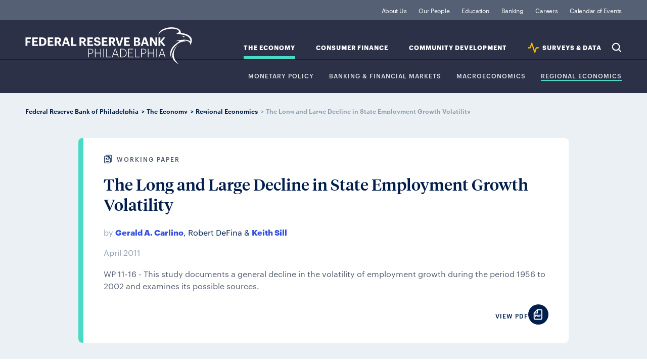

--- FILE ---
content_type: text/html; charset=utf-8
request_url: https://www.philadelphiafed.org/the-economy/regional-economics/the-long-and-large-decline-in-state-employment-growth-volatility
body_size: 3795
content:

<!DOCTYPE html>

<html lang="en">
<head>
    

<title>The Long and Large Decline in State Employment Growth Volatility</title>
<link rel="icon" type="image/png" href="/-/media/Project/FRBP/FRBP-Portal/Settings/favicon-196x196.png" sizes="196x196"/>
<link rel="icon" type="image/png" href="/-/media/Project/FRBP/FRBP-Portal/Settings/favicon-128x128.png" sizes="128x128"/>
<link rel="icon" type="image/png" href="/-/media/Project/FRBP/FRBP-Portal/Settings/favicon-96x96.png" sizes="96x96"/>
<link rel="icon" type="image/png" href="/-/media/Project/FRBP/FRBP-Portal/Settings/favicon-32x32.png" sizes="32x32"/>
<link rel="icon" type="image/png" href="/-/media/Project/FRBP/FRBP-Portal/Settings/favicon-16x16.png" sizes="16x16"/><meta itemprop="url" content="https://www.philadelphiafed.org/the-economy/regional-economics/the-long-and-large-decline-in-state-employment-growth-volatility"  />
<meta http-equiv="Content-type" content="text/html; charset=utf-8 "/>
<meta name="viewport" content="width=device-width, initial-scale=1.0"/>
<meta content="The Long and Large Decline in State Employment Growth Volatility" property="og:title" />
<meta content="WP 11-16 - This study documents a general decline in the volatility of employment growth during the period 1956 to 2002 and examines its possible sources." property="og:description" />
<meta content="https://www.philadelphiafed.org/-/media/FRBP/Assets/Images/social/frbp-logo-LI-share.jpg" property="og:image" />
<meta content="{97811AC1-A3AA-405E-8F15-5E508AA278BC}" property="og:type" />
<meta content="https://www.philadelphiafed.org/the-economy/regional-economics/the-long-and-large-decline-in-state-employment-growth-volatility" property="og:url" /><script src="/assets/js/init.js"></script>

        <link rel="stylesheet" type="text/css" href="/pages/article/page.css" />


    <!-- Google Tag Manager -->
    <script>
    (function (w, d, s, l, i) {
            w[l] = w[l] || []; w[l].push({
                'gtm.start':
                    new Date().getTime(), event: 'gtm.js'
            }); var f = d.getElementsByTagName(s)[0],
                j = d.createElement(s), dl = l != 'dataLayer' ? '&l=' + l : ''; j.async = true; j.src =
                    'https://www.googletagmanager.com/gtm.js?id=' + i + dl; f.parentNode.insertBefore(j, f);
        })(window, document, 'script', 'dataLayer', 'GTM-KS5HGCQ');</script>
    <!-- End Google Tag Manager -->


    
    
<style>

.data-release-archive-filter-result ul li a[href$=xlsx]:after {
    content: "";
    width: 19px;
    height: 19px;
    vertical-align: middle;
    margin-left: 1px;
    margin-top: -4px;
    display: inline-block;
    background-size: contain;
    background-repeat: no-repeat;
    background-image: url(/assets/images/svg/icon-utility/xlsx.svg);
}
</style>


</head>

<body>
    <!-- Google Tag Manager (noscript) -->
    <noscript>
        <iframe src="https://www.googletagmanager.com/ns.html?id=GTM-KS5HGCQ"
                height="0" width="0" style="display:none;visibility:hidden"></iframe>
    </noscript>
    <!-- End Google Tag Manager (noscript) -->
    
    <div id="wrapper">
        <header>
            
<div class="navigation" data-id="{B6C5EC66-A40F-477D-95AC-AFF13DF3DF75}" >
    <div class="nav-logo">
        <a href="/">Federal Reserve Bank of Philadelphia</a>
    </div>
    <div class="skip-links">
        <a class="sr-only visible-when-focused" href="#content">skip to main content</a>
        <a class="sr-only visible-when-focused" href="#footer">skip to footer</a>
    </div>
    <div class="nav-search">
        <button type="button">Search</button>
    </div>
    <div class="nav-menu">
        <button type="button"
                aria-expanded="false"
                id="nav-control-links"
                aria-controls="nav-links">
            Expand Menu
        </button>
    </div>
    <nav id="nav-links" role="region" aria-labelledby="nav-control-links">
        <ul class="nav-institution">
                <li class="">
                    <a class=" institution" href="/about-us">
                    About Us
                    </a>
                </li>
                <li class="">
                    <a class=" " href="/our-people">
                    Our People
                    </a>
                </li>
                <li class="">
                    <a class=" institution" href="/education">
                    Education 
                    </a>
                </li>
                <li class="">
                    <a class=" banking-finance" href="/banking">
                    Banking
                    </a>
                </li>
                <li class="">
                    <a class=" " href="/careers">
                    Careers
                    </a>
                </li>
                <li class="">
                    <a class=" " href="/calendar-of-events">
                    Calendar of Events
                    </a>
                </li>
        </ul>
        <ul class="nav-topic">
                <li   class="active"   data-topic="the-economy">
                    <a class="active the-economy" id="nav-sub-topic-label-the-economy" href="/the-economy">
                    The Economy
                    </a>
                    <button type="button"
                            aria-expanded="false"
                            aria-controls="nav-sub-topic-the-economy">
                        Expand Sub-Topics
                    </button>
                            <ul class="nav-sub-topic" role="region" id="nav-sub-topic-the-economy" aria-labelledby="nav-sub-topic-label-the-economy">
                                    <li   class=""  >
                                        <a class="active the-economy" id="nav-sub-topic-label-the-economy" href="/the-economy/monetary-policy">
                                        Monetary Policy
                                        </a>
                                    </li>
                                    <li   class=""  >
                                        <a class="active the-economy" id="nav-sub-topic-label-the-economy" href="/the-economy/banking-and-financial-markets">
                                        Banking &amp; Financial Markets
                                        </a>
                                    </li>
                                    <li   class=""  >
                                        <a class="active the-economy" id="nav-sub-topic-label-the-economy" href="/the-economy/macroeconomics">
                                        Macroeconomics
                                        </a>
                                    </li>
                                    <li   class="active"  >
                                        <a class="active the-economy" id="nav-sub-topic-label-the-economy" href="/the-economy/regional-economics">
                                        Regional Economics
                                        </a>
                                    </li>
                            </ul>
                </li>
                <li   class=""   data-topic="consumer-finance">
                    <a class=" consumer-finance" id="nav-sub-topic-label-consumer-finance" href="/consumer-finance">
                    Consumer Finance
                    </a>
                    <button type="button"
                            aria-expanded="false"
                            aria-controls="nav-sub-topic-consumer-finance">
                        Expand Sub-Topics
                    </button>
                            <ul class="nav-sub-topic" role="region" id="nav-sub-topic-consumer-finance" aria-labelledby="nav-sub-topic-label-consumer-finance">
                                    <li   class=""  >
                                        <a class=" consumer-finance" id="nav-sub-topic-label-consumer-finance" href="/consumer-finance/payment-systems">
                                        Payment Systems
                                        </a>
                                    </li>
                                    <li   class=""  >
                                        <a class=" consumer-finance" id="nav-sub-topic-label-consumer-finance" href="/consumer-finance/consumer-credit">
                                        Consumer Credit
                                        </a>
                                    </li>
                                    <li   class=""  >
                                        <a class=" consumer-finance" id="nav-sub-topic-label-consumer-finance" href="/consumer-finance/education-finance">
                                        Education Finance
                                        </a>
                                    </li>
                                    <li   class=""  >
                                        <a class=" consumer-finance" id="nav-sub-topic-label-consumer-finance" href="/consumer-finance/mortgage-markets">
                                        Mortgage Markets
                                        </a>
                                    </li>
                            </ul>
                </li>
                <li   class=""   data-topic="community-development">
                    <a class=" community-development" id="nav-sub-topic-label-community-development" href="/community-development">
                    Community Development
                    </a>
                    <button type="button"
                            aria-expanded="false"
                            aria-controls="nav-sub-topic-community-development">
                        Expand Sub-Topics
                    </button>
                            <ul class="nav-sub-topic" role="region" id="nav-sub-topic-community-development" aria-labelledby="nav-sub-topic-label-community-development">
                                    <li   class=""  >
                                        <a class=" community-development" id="nav-sub-topic-label-community-development" href="/community-development/inclusive-growth">
                                        Inclusive Growth
                                        </a>
                                    </li>
                                    <li   class=""  >
                                        <a class=" community-development" id="nav-sub-topic-label-community-development" href="/community-development/credit-and-capital">
                                        Credit &amp; Capital
                                        </a>
                                    </li>
                                    <li   class=""  >
                                        <a class=" community-development" id="nav-sub-topic-label-community-development" href="/community-development/housing-and-neighborhoods">
                                        Housing &amp; Neighborhoods
                                        </a>
                                    </li>
                                    <li   class=""  >
                                        <a class=" community-development" id="nav-sub-topic-label-community-development" href="/community-development/workforce-and-economic-development">
                                        Workforce &amp; Economic Development
                                        </a>
                                    </li>
                            </ul>
                </li>
                <li   class=""   data-topic="data">
                    <a class=" data" id="nav-sub-topic-label-data" href="/surveys-and-data">
                    SURVEYS &amp; DATA
                    </a>
                    <button type="button"
                            aria-expanded="false"
                            aria-controls="nav-sub-topic-data">
                        Expand Sub-Topics
                    </button>
                            <ul class="nav-sub-topic" role="region" id="nav-sub-topic-data" aria-labelledby="nav-sub-topic-label-data">
                                    <li   class=""  >
                                        <a class=" data" id="nav-sub-topic-label-data" href="/surveys-and-data/real-time-data-research">
                                        REAL-TIME DATA RESEARCH
                                        </a>
                                    </li>
                                    <li   class=""  >
                                        <a class=" data" id="nav-sub-topic-label-data" href="/surveys-and-data/regional-economic-analysis">
                                        Regional Economic Analysis
                                        </a>
                                    </li>
                                    <li   class=""  >
                                        <a class=" data" id="nav-sub-topic-label-data" href="/surveys-and-data/consumer-finance-data">
                                        CONSUMER FINANCE DATA
                                        </a>
                                    </li>
                                    <li   class=""  >
                                        <a class=" data" id="nav-sub-topic-label-data" href="/surveys-and-data/community-development-data">
                                        COMMUNITY DEVELOPMENT DATA
                                        </a>
                                    </li>
                            </ul>
                </li>
            <li class="nav-search">
                <button type="button">Search</button>
            </li>
        </ul>
    </nav>
</div>

<script>
  FRBP.extend( 'components', {
    id: '{B6C5EC66-A40F-477D-95AC-AFF13DF3DF75}',
    name: 'global-nav',
    element: document.querySelector( '[data-id="{B6C5EC66-A40F-477D-95AC-AFF13DF3DF75}"]' ),
    options: {
      searchPagePath: '/search-results', //url to search page (everything but the domain)
      showSearchOverlay: true,
      endpoint: '/api/suggest'
    },
    attributes: {"suggestedSearch":[{"title":"Manufacturing Business Outlook Survey","url":"/search-results?searchQuery=Manufacturing Business Outlook Survey"},{"title":"Housing Improvement","url":"/search-results?searchQuery=Housing Improvement"},{"title":"Workforce Development","url":"/search-results?searchQuery=Workforce Development"},{"title":"Economic Research","url":"/search-results?searchQuery=Economic Research"}]}
  } );
</script><nav class="breadcrumbs">
    <ul>
                <li>
                        <a href=/>Federal Reserve Bank of Philadelphia</a>
                </li>
                <li>
                        <a href=/the-economy>The Economy</a>
                </li>
                <li>
                        <a href=/the-economy/regional-economics>Regional Economics</a>
                </li>
                <li>
The Long and Large Decline in State Employment Growth Volatility                </li>
    </ul>
</nav>



        </header>

        <main id="content" tabindex="-1" class="page page-article">

            <header>
                
            </header>

            
<div class="article-intro article ">


    <div class="intro-content the-economy">
        <p class="icon-type-label icon-type-working-paper">Working Paper</p>

        <h1 itemprop="name">The Long and Large Decline in State Employment Growth Volatility</h1>

            <div class="intro-authors">
                <p class="author-by">by</p>
                <ul class="authors">
<li class="author"><a href="/our-people/gerald-a-carlino" itemprop="author">Gerald A. Carlino</a>,&nbsp;</li><li class="author"><span itemprop="author">Robert DeFina</span>&nbsp;&amp;&nbsp;</li><li class="author"><a href="/our-people/keith-sill" itemprop="author">Keith Sill</a></li>                </ul>
            </div>

        <p class="article-date-published" itemprop="datePublished">April 2011</p>

        <p class="intro-excerpt" itemprop="description">WP 11-16 - This study documents a general decline in the volatility of employment growth during the period 1956 to 2002 and examines its possible sources.</p>

        <div class="article-intro-footer">

            <div>


            </div>

                <div class="download-share-intro">

                    <p class="download-text">View PDF</p>
                    <ul class="download-icons">
                        <li class="share-circle-icon">
                            <a href="/-/media/FRBP/Assets/working-papers/2011/wp11-16.pdf?sc_lang=en" target="_blank">
                                <img src="/assets/images/svg/icon-utility/pdf-circle.svg" alt="PDF">
                            </a>
                        </li>
                    </ul>

                </div>


        </div>


    </div>

</div>

<div class="download-share-icons article">

    <div class="download-share">

        <p class="share-text">Share</p>
        <ul class="share-icons">

                <li class="share-download-btn share-circle-icon">
                    <a href="/-/media/FRBP/Assets/working-papers/2011/wp11-16.pdf?sc_lang=en" target="_blank">
                        <img src="/assets/images/svg/icon-utility/pdf-circle.svg" alt="PDF">
                    </a>
                </li>
            <li class="share-circle-icon">
                <a href="https://www.linkedin.com/shareArticle?mini=true&amp;source=FRBP&amp;url=https%3A%2F%2Fwww.philadelphiafed.org%2Fthe-economy%2Fregional-economics%2Fthe-long-and-large-decline-in-state-employment-growth-volatility&amp;title=The+Long+and+Large+Decline+in+State+Employment+Growth+Volatility " target="_blank">
                    <img src="/assets/images/svg/icon-social/linkedin-circle.svg" alt="LinkedIn">
                </a>
            </li>
            <li class="share-circle-icon">
                <a href="https://twitter.com/intent/tweet?url=https%3A%2F%2Fwww.philadelphiafed.org%2Fthe-economy%2Fregional-economics%2Fthe-long-and-large-decline-in-state-employment-growth-volatility&amp;text=The+Long+and+Large+Decline+in+State+Employment+Growth+Volatility" target="_blank">
                    <img src="/assets/images/svg/icon-social/x-circle.svg" alt="X">
                </a>
            </li>
            <li class="share-circle-icon">
                <a href="https://www.facebook.com/sharer.php?u=https%3a%2f%2fwww.philadelphiafed.org%2fthe-economy%2fregional-economics%2fthe-long-and-large-decline-in-state-employment-growth-volatility" target="_blank">
                    <img src="/assets/images/svg/icon-social/facebook-circle.svg" alt="Facebook">
                </a>
            </li>
            <li class="share-circle-icon">
                <a href="https://www.threads.net/intent/post?url=https%3a%2f%2fwww.philadelphiafed.org%2fthe-economy%2fregional-economics%2fthe-long-and-large-decline-in-state-employment-growth-volatility&amp;text=The+Long+and+Large+Decline+in+State+Employment+Growth+Volatility" target="_blank">
                    <img src="/assets/images/svg/icon-social/threads-circle.svg" alt="Threads">
                </a>
            </li>
            <li class="share-circle-icon">
                <a href="mailto:?subject=The+Long+and+Large+Decline+in+State+Employment+Growth+Volatility&amp;body=https%3a%2f%2fwww.philadelphiafed.org%2fthe-economy%2fregional-economics%2fthe-long-and-large-decline-in-state-employment-growth-volatility" target="_blank">
                    <img src="/assets/images/svg/icon-utility/mail-circle.svg" alt="Email">
                </a>
            </li>
        </ul>
    </div>

</div>

<div class="article-body the-economy">
    <p>The authors use a panel design that exploits the considerable state-level variation in volatility during the period. The roles of monetary policy, oil prices, industrial employment shifts and a coincident index of business cycle variables are explored. Overall, these four variables taken together explain as much as 31 percent of the fluctuations in employment growth volatility. Individually, each of the four factors is found to have significantly contributed to fluctuations in employment growth volatility, although to differing degrees.</p>

        <a class="outline-button cta" href="/-/media/FRBP/Assets/working-papers/2011/wp11-16.pdf?sc_lang=en" target="_blank">View the Full Working Paper</a>
</div>
    <aside class="related-content">
    </aside>


            <section class="cards"></section>

            

        </main>
        <footer>
            
<div class="footer" id="footer" tabindex="-1">
    <div class="footer-contact">
        <h4>Contact Us</h4>
        <address>
            <div class="contact-address circle-icon">
                <p><p>Ten Independence Mall</p>
<p>Philadelphia, PA 19106</p></p>
            </div>
            <p class="contact-phone circle-icon"><a href="tel:(215) 574-6000">(215) 574-6000</a></p>
        </address>

        <nav class="contact-social">
            <ul>

                    <li class="share-circle-icon">

                        <a target="_blank" title="linkedin-frbp" rel="noopener noreferrer" href="https://www.linkedin.com/company/philadelphiafed/">
                        <img src="/-/media/FRBP/Assets/Images/social/linkedin-circle.svg?iar=0&amp;hash=03D1CA336F233706A0AD87B567E3B640" alt="LinkedIn" />
                        </a>

                    </li>
                    <li class="share-circle-icon">

                        <a target="_blank" rel="noopener noreferrer" href="https://twitter.com/philadelphiafed">
                        <img src="/-/media/FRBP/Assets/Images/social/x-circle.svg?iar=0&amp;hash=2FE751E6EEC664CF758311B734D37798" alt="Twitter" />
                        </a>

                    </li>
                    <li class="share-circle-icon">

                        <a target="_blank" rel="noopener noreferrer" href="https://www.youtube.com/user/PhillyFed">
                        <img src="/-/media/FRBP/Assets/Images/social/youtube-circle.svg?iar=0&amp;hash=AF25ECB8538FB9764B3777ACF1E339FA" alt="YouTube" />
                        </a>

                    </li>
                    <li class="share-circle-icon">

                        <a target="_blank" rel="noopener noreferrer" href="https://www.facebook.com/pg/philadelphiafed">
                        <img src="/-/media/FRBP/Assets/Images/social/facebook-circle.svg?iar=0&amp;hash=93E67FCF22A31927339EF159BE9318E4" alt="Facebook" />
                        </a>

                    </li>
                    <li class="share-circle-icon">

                        <a target="_blank" title="threads-frbp" rel="noopener noreferrer" href="https://www.threads.net/@philadelphiafed">
                        <img src="/-/media/FRBP/Assets/Images/social/threads-circle.svg?iar=0&amp;hash=69A1107DD754B37AF5685A446257AA64" alt="Threads" />
                        </a>

                    </li>
                    <li class="share-circle-icon">

                        <a target="_blank" rel="noopener noreferrer" href="https://www.instagram.com/philadelphiafed/">
                        <img src="/-/media/FRBP/Assets/Images/social/instagram-circle.svg?iar=0&amp;hash=95774A86DAEFFDEC06946FDAABC3B050" alt="Instagram" />
                        </a>

                    </li>

            </ul>
        </nav>
    </div>
	<nav class="footer-pages">
		<ul>
				<li>

					<a href="/about-us/privacy-notice">
					Privacy Notice
					</a>

				</li>
				<li>

					<a href="/about-us/newsroom">
					Newsroom
					</a>

				</li>
				<li>

					<a href="/about-us/subscriptions">
					Subscribe
					</a>

				</li>
				<li>

					<a href="/contact-us">
					Contact
					</a>

				</li>

		</ul>
		<p class="copyright">Copyright 2026. All rights reserved. Federal Reserve Bank of Philadelphia</p>
	</nav>

</div>

        </footer>
    </div>
    
    <script src="/pages/article/page.js"></script>

    <!-- /#wrapper -->
<script type="text/javascript"  src="/I3q6j3AiYI/tY/xDCRtete/w9fambcQQcGcX8S3z3/MBAXdXQkBA/dT8/jUmRselsB"></script></body>
</html>

--- FILE ---
content_type: image/svg+xml
request_url: https://www.philadelphiafed.org/assets/images/svg/icon-content-type/data-orange.svg
body_size: 21
content:
<svg xmlns="http://www.w3.org/2000/svg" xmlns:xlink="http://www.w3.org/1999/xlink" width="22" height="22" viewBox="0 0 22 22">
    <defs>
        <path id="a" d="M16.051 10.184A1 1 0 0 1 17 9.5h4a1 1 0 0 1 0 2h-3.28l-2.771 8.316c-.304.912-1.594.912-1.898 0L8 4.662l-2.051 6.154A1 1 0 0 1 5 11.5H1a1 1 0 0 1 0-2h3.28L7.05 1.184c.304-.912 1.594-.912 1.898 0L14 16.338l2.051-6.154z"/>
    </defs>
    <g fill="none" fill-rule="evenodd">
        <mask id="b" fill="#fff">
            <use xlink:href="#a"/>
        </mask>
        <use fill="#f0ba0d" fill-rule="nonzero" xlink:href="#a"/>
        <g fill="#f0ba0d" fill-rule="nonzero" mask="url(#b)">
            <path d="M0 0h22v22H0z"/>
        </g>
    </g>
</svg>


--- FILE ---
content_type: image/svg+xml
request_url: https://www.philadelphiafed.org/assets/images/svg/icon-content-type/working-paper.svg
body_size: 485
content:
<?xml version="1.0" encoding="utf-8"?>
<!-- Generator: Adobe Illustrator 25.2.1, SVG Export Plug-In . SVG Version: 6.00 Build 0)  -->
<svg version="1.1" id="Layer_1" xmlns="http://www.w3.org/2000/svg" xmlns:xlink="http://www.w3.org/1999/xlink" x="0px" y="0px"
	 viewBox="0 0 22 22" style="enable-background:new 0 0 22 22;" xml:space="preserve">
<style type="text/css">
	.st0{fill:#011E4D;}
</style>
<g>
	<g>
		<path class="st0" d="M18.5,18.8h-1c-1,0-1.8-0.8-1.8-1.8V9.2l-4.5-4.9l-4.3,0c-1,0-1.8-0.8-1.8-1.8V1.8c0-1,0.8-1.8,1.8-1.8h11.6
			c1,0,1.8,0.8,1.8,1.8V17C20.3,18,19.5,18.8,18.5,18.8z M11.2,2.6c0.5,0,1,0.2,1.3,0.6L17,8c0.3,0.3,0.5,0.8,0.5,1.2V17h1V1.8H6.9
			l0,0.8H11.2C11.2,2.6,11.2,2.6,11.2,2.6z"/>
	</g>
	<g>
		<defs>
			<path id="SVGID_1_" d="M12.7,4.9h3.6 M15.9,4.4c0.5-0.1,1,0.2,1.1,0.7c0.1,0.5-0.2,1-0.7,1.1c-0.1,0-0.3,0-0.4,0h-1.7
				c-0.5,0.1-1-0.2-1.1-0.7c-0.1-0.5,0.2-1,0.7-1.1c0.1,0,0.3,0,0.4,0H15.9z M7.8,8.9c0.5-0.1,1,0.2,1.1,0.7c0.1,0.5-0.2,1-0.7,1.1
				c-0.1,0-0.3,0-0.4,0H6.1c-0.5,0.1-1-0.2-1.1-0.7C4.9,9.5,5.2,9,5.7,8.9c0.1,0,0.3,0,0.4,0H7.8z M13.1,15.9c0.5-0.1,1,0.2,1.1,0.7
				c0.1,0.5-0.2,1-0.7,1.1c-0.1,0-0.3,0-0.4,0h-7c-0.5,0.1-1-0.2-1.1-0.7c-0.1-0.5,0.2-1,0.7-1.1c0.1,0,0.3,0,0.4,0H13.1z
				 M13.1,12.4c0.5,0,0.9,0.4,0.9,0.9s-0.4,0.9-0.9,0.9h-7c-0.5,0-0.9-0.4-0.9-0.9s0.4-0.9,0.9-0.9H13.1z M11,4.5H4.3
				c-0.5,0-0.9,0.4-0.9,0.9v14c0,0.5,0.4,0.9,0.9,0.9h10.5c0.5,0,0.9-0.4,0.9-0.9V9.3L11,4.5z M11.3,2.7c0.2,0,0.5,0.1,0.6,0.3
				l5.3,5.3c0.2,0.2,0.3,0.4,0.3,0.6v10.5c0,1.5-1.2,2.6-2.6,2.6H4.3c-1.5,0-2.6-1.2-2.6-2.6v-14c0-1.5,1.2-2.6,2.6-2.6L11.3,2.7z
				 M12.2,8h4.4c0.5-0.1,1,0.2,1.1,0.7c0.1,0.5-0.2,1-0.7,1.1c-0.1,0-0.3,0-0.4,0h-5.2c-0.5,0-0.9-0.4-0.9-0.9V3.6
				c0-0.5,0.4-0.9,0.9-0.9s0.9,0.4,0.9,0.9L12.2,8z"/>
		</defs>
		<use xlink:href="#SVGID_1_"  style="overflow:visible;fill:#011E4D;"/>
		<clipPath id="SVGID_2_">
			<use xlink:href="#SVGID_1_"  style="overflow:visible;"/>
		</clipPath>
	</g>
</g>
</svg>


--- FILE ---
content_type: image/svg+xml
request_url: https://www.philadelphiafed.org/assets/images/svg/icon-utility/magnify-glass-white.svg
body_size: -17
content:
<svg xmlns="http://www.w3.org/2000/svg" xmlns:xlink="http://www.w3.org/1999/xlink" width="22" height="22" viewBox="0 0 22 22">
    <defs>
        <path id="a" d="M20.707 19.293a1 1 0 0 1-1.414 1.414l-5.2-5.2a1 1 0 0 1 1.414-1.414l5.2 5.2zM9.5 18a8.5 8.5 0 1 1 0-17 8.5 8.5 0 0 1 0 17zm0-2a6.5 6.5 0 1 0 0-13 6.5 6.5 0 0 0 0 13z"/>
    </defs>
    <g fill="none" fill-rule="evenodd">
        <mask id="b" fill="#fff">
            <use xlink:href="#a"/>
        </mask>
        <use fill="#fff" fill-rule="nonzero" xlink:href="#a"/>
        <g fill="#fff" fill-rule="nonzero" mask="url(#b)">
            <path d="M0 0h22v22H0z"/>
        </g>
    </g>
</svg>
